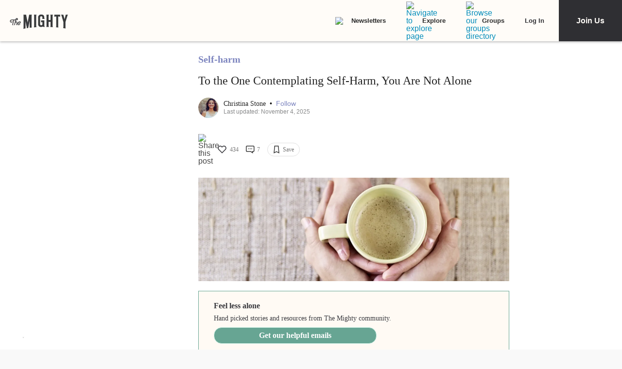

--- FILE ---
content_type: application/javascript; charset=utf-8
request_url: https://fundingchoicesmessages.google.com/f/AGSKWxUMuxLrC0xT494Y_HZ4g1LFCT8v7i45QsKA0aVZAFoGBwCVI2ktp1lFwKGEu4pG4wTVb9cqiLdVrdRz4LSPTYjTEhPShH676yo4xe51QzBmCn5s9YdKYLwFYP14RKsSLyIvhlSgtJ46195gOJwN_-EYc-rXNDk18OcAwS9s_kYarJS8DwSDJ6oMGSi-/_/dmcads_/adtag?/wix-ad./geitonpop./adsservedby.
body_size: -1283
content:
window['e086fad6-7e03-4464-9bdd-afa54e384337'] = true;